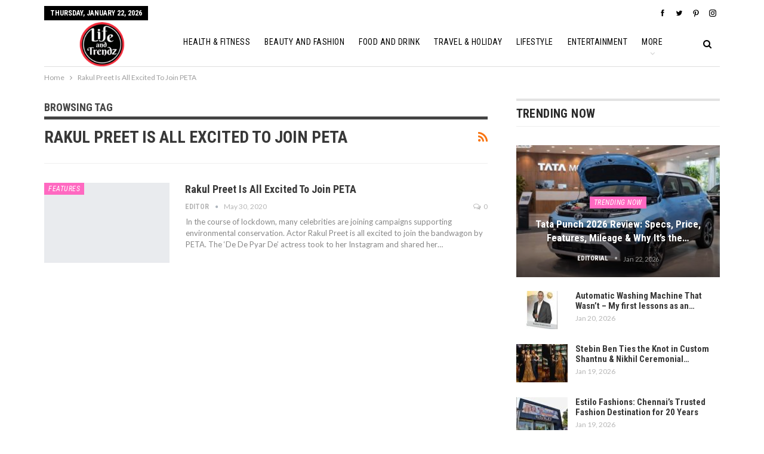

--- FILE ---
content_type: text/html; charset=UTF-8
request_url: https://lifeandtrendz.com/tag/rakul-preet-is-all-excited-to-join-peta/
body_size: 13005
content:
	<!DOCTYPE html>
		<!--[if IE 8]>
	<html class="ie ie8" lang="en-US"> <![endif]-->
	<!--[if IE 9]>
	<html class="ie ie9" lang="en-US"> <![endif]-->
	<!--[if gt IE 9]><!-->
<html lang="en-US"> <!--<![endif]-->
	<head>
		     
     <!-- Google tag (gtag.js) -->
<script async src="https://www.googletagmanager.com/gtag/js?id=G-W2QL49QTNX" type="6672a0b34bc37e84e2c195e7-text/javascript"></script>
<script type="6672a0b34bc37e84e2c195e7-text/javascript">
  window.dataLayer = window.dataLayer || [];
  function gtag(){dataLayer.push(arguments);}
  gtag('js', new Date());
  gtag('config', 'G-W2QL49QTNX');
</script>

<script async src="https://www.googletagmanager.com/gtag/js?id=G-R1EF60T9VV" type="6672a0b34bc37e84e2c195e7-text/javascript"></script>
<script type="6672a0b34bc37e84e2c195e7-text/javascript">
  window.dataLayer = window.dataLayer || [];
  function gtag(){dataLayer.push(arguments);}
  gtag('js', new Date());
  gtag('config', 'G-R1EF60T9VV');
</script>		<meta charset="UTF-8">
		<meta http-equiv="X-UA-Compatible" content="IE=edge">
		<meta name="viewport" content="width=device-width, initial-scale=1.0">
		<link rel="pingback" href="https://lifeandtrendz.com/xmlrpc.php"/>

		<meta name='robots' content='index, follow, max-image-preview:large, max-snippet:-1, max-video-preview:-1' />

	<!-- This site is optimized with the Yoast SEO plugin v22.6 - https://yoast.com/wordpress/plugins/seo/ -->
	<title>Rakul Preet Is All Excited To Join PETA Archives - Lifeandtrendz</title>
	<link rel="canonical" href="https://lifeandtrendz.com/tag/rakul-preet-is-all-excited-to-join-peta/" />
	<meta property="og:locale" content="en_US" />
	<meta property="og:type" content="article" />
	<meta property="og:title" content="Rakul Preet Is All Excited To Join PETA Archives - Lifeandtrendz" />
	<meta property="og:url" content="https://lifeandtrendz.com/tag/rakul-preet-is-all-excited-to-join-peta/" />
	<meta property="og:site_name" content="Lifeandtrendz" />
	<meta property="og:image" content="https://lifeandtrendz.com/wp-content/uploads/2025/02/logo-lifetrndz.jpg" />
	<meta property="og:image:width" content="240" />
	<meta property="og:image:height" content="240" />
	<meta property="og:image:type" content="image/jpeg" />
	<meta name="twitter:card" content="summary_large_image" />
	<meta name="twitter:site" content="@lifeandtrendz" />
	<script type="application/ld+json" class="yoast-schema-graph">{"@context":"https://schema.org","@graph":[{"@type":"CollectionPage","@id":"https://lifeandtrendz.com/tag/rakul-preet-is-all-excited-to-join-peta/","url":"https://lifeandtrendz.com/tag/rakul-preet-is-all-excited-to-join-peta/","name":"Rakul Preet Is All Excited To Join PETA Archives - Lifeandtrendz","isPartOf":{"@id":"https://lifeandtrendz.com/#website"},"primaryImageOfPage":{"@id":"https://lifeandtrendz.com/tag/rakul-preet-is-all-excited-to-join-peta/#primaryimage"},"image":{"@id":"https://lifeandtrendz.com/tag/rakul-preet-is-all-excited-to-join-peta/#primaryimage"},"thumbnailUrl":"https://lifeandtrendz.com/wp-content/uploads/2020/05/rakul.jpg","breadcrumb":{"@id":"https://lifeandtrendz.com/tag/rakul-preet-is-all-excited-to-join-peta/#breadcrumb"},"inLanguage":"en-US"},{"@type":"ImageObject","inLanguage":"en-US","@id":"https://lifeandtrendz.com/tag/rakul-preet-is-all-excited-to-join-peta/#primaryimage","url":"https://lifeandtrendz.com/wp-content/uploads/2020/05/rakul.jpg","contentUrl":"https://lifeandtrendz.com/wp-content/uploads/2020/05/rakul.jpg","width":1150,"height":700},{"@type":"BreadcrumbList","@id":"https://lifeandtrendz.com/tag/rakul-preet-is-all-excited-to-join-peta/#breadcrumb","itemListElement":[{"@type":"ListItem","position":1,"name":"Home","item":"https://lifeandtrendz.com/"},{"@type":"ListItem","position":2,"name":"Rakul Preet Is All Excited To Join PETA"}]},{"@type":"WebSite","@id":"https://lifeandtrendz.com/#website","url":"https://lifeandtrendz.com/","name":"Lifeandtrendz","description":"Lifestyle | Fashion | Health| Fitness | Travel | Holiday| Entertainment","publisher":{"@id":"https://lifeandtrendz.com/#organization"},"potentialAction":[{"@type":"SearchAction","target":{"@type":"EntryPoint","urlTemplate":"https://lifeandtrendz.com/?s={search_term_string}"},"query-input":"required name=search_term_string"}],"inLanguage":"en-US"},{"@type":"Organization","@id":"https://lifeandtrendz.com/#organization","name":"Life and Trendz","url":"https://lifeandtrendz.com/","logo":{"@type":"ImageObject","inLanguage":"en-US","@id":"https://lifeandtrendz.com/#/schema/logo/image/","url":"https://lifeandtrendz.com/wp-content/uploads/2021/04/cropped-issue8_logo-2-copy.png","contentUrl":"https://lifeandtrendz.com/wp-content/uploads/2021/04/cropped-issue8_logo-2-copy.png","width":200,"height":200,"caption":"Life and Trendz"},"image":{"@id":"https://lifeandtrendz.com/#/schema/logo/image/"},"sameAs":["https://www.facebook.com/lifeandtrendz","https://x.com/lifeandtrendz","https://instagram.com/lifeandtrendz"]}]}</script>
	<!-- / Yoast SEO plugin. -->


<link rel='dns-prefetch' href='//fonts.googleapis.com' />
<link rel="alternate" type="application/rss+xml" title="Lifeandtrendz &raquo; Feed" href="https://lifeandtrendz.com/feed/" />
<link rel="alternate" type="application/rss+xml" title="Lifeandtrendz &raquo; Comments Feed" href="https://lifeandtrendz.com/comments/feed/" />
<link rel="alternate" type="application/rss+xml" title="Lifeandtrendz &raquo; Rakul Preet Is All Excited To Join PETA Tag Feed" href="https://lifeandtrendz.com/tag/rakul-preet-is-all-excited-to-join-peta/feed/" />
<script type="6672a0b34bc37e84e2c195e7-text/javascript">
/* <![CDATA[ */
window._wpemojiSettings = {"baseUrl":"https:\/\/s.w.org\/images\/core\/emoji\/14.0.0\/72x72\/","ext":".png","svgUrl":"https:\/\/s.w.org\/images\/core\/emoji\/14.0.0\/svg\/","svgExt":".svg","source":{"concatemoji":"https:\/\/lifeandtrendz.com\/wp-includes\/js\/wp-emoji-release.min.js?ver=6.4.7"}};
/*! This file is auto-generated */
!function(i,n){var o,s,e;function c(e){try{var t={supportTests:e,timestamp:(new Date).valueOf()};sessionStorage.setItem(o,JSON.stringify(t))}catch(e){}}function p(e,t,n){e.clearRect(0,0,e.canvas.width,e.canvas.height),e.fillText(t,0,0);var t=new Uint32Array(e.getImageData(0,0,e.canvas.width,e.canvas.height).data),r=(e.clearRect(0,0,e.canvas.width,e.canvas.height),e.fillText(n,0,0),new Uint32Array(e.getImageData(0,0,e.canvas.width,e.canvas.height).data));return t.every(function(e,t){return e===r[t]})}function u(e,t,n){switch(t){case"flag":return n(e,"\ud83c\udff3\ufe0f\u200d\u26a7\ufe0f","\ud83c\udff3\ufe0f\u200b\u26a7\ufe0f")?!1:!n(e,"\ud83c\uddfa\ud83c\uddf3","\ud83c\uddfa\u200b\ud83c\uddf3")&&!n(e,"\ud83c\udff4\udb40\udc67\udb40\udc62\udb40\udc65\udb40\udc6e\udb40\udc67\udb40\udc7f","\ud83c\udff4\u200b\udb40\udc67\u200b\udb40\udc62\u200b\udb40\udc65\u200b\udb40\udc6e\u200b\udb40\udc67\u200b\udb40\udc7f");case"emoji":return!n(e,"\ud83e\udef1\ud83c\udffb\u200d\ud83e\udef2\ud83c\udfff","\ud83e\udef1\ud83c\udffb\u200b\ud83e\udef2\ud83c\udfff")}return!1}function f(e,t,n){var r="undefined"!=typeof WorkerGlobalScope&&self instanceof WorkerGlobalScope?new OffscreenCanvas(300,150):i.createElement("canvas"),a=r.getContext("2d",{willReadFrequently:!0}),o=(a.textBaseline="top",a.font="600 32px Arial",{});return e.forEach(function(e){o[e]=t(a,e,n)}),o}function t(e){var t=i.createElement("script");t.src=e,t.defer=!0,i.head.appendChild(t)}"undefined"!=typeof Promise&&(o="wpEmojiSettingsSupports",s=["flag","emoji"],n.supports={everything:!0,everythingExceptFlag:!0},e=new Promise(function(e){i.addEventListener("DOMContentLoaded",e,{once:!0})}),new Promise(function(t){var n=function(){try{var e=JSON.parse(sessionStorage.getItem(o));if("object"==typeof e&&"number"==typeof e.timestamp&&(new Date).valueOf()<e.timestamp+604800&&"object"==typeof e.supportTests)return e.supportTests}catch(e){}return null}();if(!n){if("undefined"!=typeof Worker&&"undefined"!=typeof OffscreenCanvas&&"undefined"!=typeof URL&&URL.createObjectURL&&"undefined"!=typeof Blob)try{var e="postMessage("+f.toString()+"("+[JSON.stringify(s),u.toString(),p.toString()].join(",")+"));",r=new Blob([e],{type:"text/javascript"}),a=new Worker(URL.createObjectURL(r),{name:"wpTestEmojiSupports"});return void(a.onmessage=function(e){c(n=e.data),a.terminate(),t(n)})}catch(e){}c(n=f(s,u,p))}t(n)}).then(function(e){for(var t in e)n.supports[t]=e[t],n.supports.everything=n.supports.everything&&n.supports[t],"flag"!==t&&(n.supports.everythingExceptFlag=n.supports.everythingExceptFlag&&n.supports[t]);n.supports.everythingExceptFlag=n.supports.everythingExceptFlag&&!n.supports.flag,n.DOMReady=!1,n.readyCallback=function(){n.DOMReady=!0}}).then(function(){return e}).then(function(){var e;n.supports.everything||(n.readyCallback(),(e=n.source||{}).concatemoji?t(e.concatemoji):e.wpemoji&&e.twemoji&&(t(e.twemoji),t(e.wpemoji)))}))}((window,document),window._wpemojiSettings);
/* ]]> */
</script>
<style id='wp-emoji-styles-inline-css' type='text/css'>

	img.wp-smiley, img.emoji {
		display: inline !important;
		border: none !important;
		box-shadow: none !important;
		height: 1em !important;
		width: 1em !important;
		margin: 0 0.07em !important;
		vertical-align: -0.1em !important;
		background: none !important;
		padding: 0 !important;
	}
</style>
<link rel='stylesheet' id='wp-block-library-css' href='https://lifeandtrendz.com/wp-includes/css/dist/block-library/style.min.css?ver=6.4.7' type='text/css' media='all' />
<style id='classic-theme-styles-inline-css' type='text/css'>
/*! This file is auto-generated */
.wp-block-button__link{color:#fff;background-color:#32373c;border-radius:9999px;box-shadow:none;text-decoration:none;padding:calc(.667em + 2px) calc(1.333em + 2px);font-size:1.125em}.wp-block-file__button{background:#32373c;color:#fff;text-decoration:none}
</style>
<style id='global-styles-inline-css' type='text/css'>
body{--wp--preset--color--black: #000000;--wp--preset--color--cyan-bluish-gray: #abb8c3;--wp--preset--color--white: #ffffff;--wp--preset--color--pale-pink: #f78da7;--wp--preset--color--vivid-red: #cf2e2e;--wp--preset--color--luminous-vivid-orange: #ff6900;--wp--preset--color--luminous-vivid-amber: #fcb900;--wp--preset--color--light-green-cyan: #7bdcb5;--wp--preset--color--vivid-green-cyan: #00d084;--wp--preset--color--pale-cyan-blue: #8ed1fc;--wp--preset--color--vivid-cyan-blue: #0693e3;--wp--preset--color--vivid-purple: #9b51e0;--wp--preset--gradient--vivid-cyan-blue-to-vivid-purple: linear-gradient(135deg,rgba(6,147,227,1) 0%,rgb(155,81,224) 100%);--wp--preset--gradient--light-green-cyan-to-vivid-green-cyan: linear-gradient(135deg,rgb(122,220,180) 0%,rgb(0,208,130) 100%);--wp--preset--gradient--luminous-vivid-amber-to-luminous-vivid-orange: linear-gradient(135deg,rgba(252,185,0,1) 0%,rgba(255,105,0,1) 100%);--wp--preset--gradient--luminous-vivid-orange-to-vivid-red: linear-gradient(135deg,rgba(255,105,0,1) 0%,rgb(207,46,46) 100%);--wp--preset--gradient--very-light-gray-to-cyan-bluish-gray: linear-gradient(135deg,rgb(238,238,238) 0%,rgb(169,184,195) 100%);--wp--preset--gradient--cool-to-warm-spectrum: linear-gradient(135deg,rgb(74,234,220) 0%,rgb(151,120,209) 20%,rgb(207,42,186) 40%,rgb(238,44,130) 60%,rgb(251,105,98) 80%,rgb(254,248,76) 100%);--wp--preset--gradient--blush-light-purple: linear-gradient(135deg,rgb(255,206,236) 0%,rgb(152,150,240) 100%);--wp--preset--gradient--blush-bordeaux: linear-gradient(135deg,rgb(254,205,165) 0%,rgb(254,45,45) 50%,rgb(107,0,62) 100%);--wp--preset--gradient--luminous-dusk: linear-gradient(135deg,rgb(255,203,112) 0%,rgb(199,81,192) 50%,rgb(65,88,208) 100%);--wp--preset--gradient--pale-ocean: linear-gradient(135deg,rgb(255,245,203) 0%,rgb(182,227,212) 50%,rgb(51,167,181) 100%);--wp--preset--gradient--electric-grass: linear-gradient(135deg,rgb(202,248,128) 0%,rgb(113,206,126) 100%);--wp--preset--gradient--midnight: linear-gradient(135deg,rgb(2,3,129) 0%,rgb(40,116,252) 100%);--wp--preset--font-size--small: 13px;--wp--preset--font-size--medium: 20px;--wp--preset--font-size--large: 36px;--wp--preset--font-size--x-large: 42px;--wp--preset--spacing--20: 0.44rem;--wp--preset--spacing--30: 0.67rem;--wp--preset--spacing--40: 1rem;--wp--preset--spacing--50: 1.5rem;--wp--preset--spacing--60: 2.25rem;--wp--preset--spacing--70: 3.38rem;--wp--preset--spacing--80: 5.06rem;--wp--preset--shadow--natural: 6px 6px 9px rgba(0, 0, 0, 0.2);--wp--preset--shadow--deep: 12px 12px 50px rgba(0, 0, 0, 0.4);--wp--preset--shadow--sharp: 6px 6px 0px rgba(0, 0, 0, 0.2);--wp--preset--shadow--outlined: 6px 6px 0px -3px rgba(255, 255, 255, 1), 6px 6px rgba(0, 0, 0, 1);--wp--preset--shadow--crisp: 6px 6px 0px rgba(0, 0, 0, 1);}:where(.is-layout-flex){gap: 0.5em;}:where(.is-layout-grid){gap: 0.5em;}body .is-layout-flow > .alignleft{float: left;margin-inline-start: 0;margin-inline-end: 2em;}body .is-layout-flow > .alignright{float: right;margin-inline-start: 2em;margin-inline-end: 0;}body .is-layout-flow > .aligncenter{margin-left: auto !important;margin-right: auto !important;}body .is-layout-constrained > .alignleft{float: left;margin-inline-start: 0;margin-inline-end: 2em;}body .is-layout-constrained > .alignright{float: right;margin-inline-start: 2em;margin-inline-end: 0;}body .is-layout-constrained > .aligncenter{margin-left: auto !important;margin-right: auto !important;}body .is-layout-constrained > :where(:not(.alignleft):not(.alignright):not(.alignfull)){max-width: var(--wp--style--global--content-size);margin-left: auto !important;margin-right: auto !important;}body .is-layout-constrained > .alignwide{max-width: var(--wp--style--global--wide-size);}body .is-layout-flex{display: flex;}body .is-layout-flex{flex-wrap: wrap;align-items: center;}body .is-layout-flex > *{margin: 0;}body .is-layout-grid{display: grid;}body .is-layout-grid > *{margin: 0;}:where(.wp-block-columns.is-layout-flex){gap: 2em;}:where(.wp-block-columns.is-layout-grid){gap: 2em;}:where(.wp-block-post-template.is-layout-flex){gap: 1.25em;}:where(.wp-block-post-template.is-layout-grid){gap: 1.25em;}.has-black-color{color: var(--wp--preset--color--black) !important;}.has-cyan-bluish-gray-color{color: var(--wp--preset--color--cyan-bluish-gray) !important;}.has-white-color{color: var(--wp--preset--color--white) !important;}.has-pale-pink-color{color: var(--wp--preset--color--pale-pink) !important;}.has-vivid-red-color{color: var(--wp--preset--color--vivid-red) !important;}.has-luminous-vivid-orange-color{color: var(--wp--preset--color--luminous-vivid-orange) !important;}.has-luminous-vivid-amber-color{color: var(--wp--preset--color--luminous-vivid-amber) !important;}.has-light-green-cyan-color{color: var(--wp--preset--color--light-green-cyan) !important;}.has-vivid-green-cyan-color{color: var(--wp--preset--color--vivid-green-cyan) !important;}.has-pale-cyan-blue-color{color: var(--wp--preset--color--pale-cyan-blue) !important;}.has-vivid-cyan-blue-color{color: var(--wp--preset--color--vivid-cyan-blue) !important;}.has-vivid-purple-color{color: var(--wp--preset--color--vivid-purple) !important;}.has-black-background-color{background-color: var(--wp--preset--color--black) !important;}.has-cyan-bluish-gray-background-color{background-color: var(--wp--preset--color--cyan-bluish-gray) !important;}.has-white-background-color{background-color: var(--wp--preset--color--white) !important;}.has-pale-pink-background-color{background-color: var(--wp--preset--color--pale-pink) !important;}.has-vivid-red-background-color{background-color: var(--wp--preset--color--vivid-red) !important;}.has-luminous-vivid-orange-background-color{background-color: var(--wp--preset--color--luminous-vivid-orange) !important;}.has-luminous-vivid-amber-background-color{background-color: var(--wp--preset--color--luminous-vivid-amber) !important;}.has-light-green-cyan-background-color{background-color: var(--wp--preset--color--light-green-cyan) !important;}.has-vivid-green-cyan-background-color{background-color: var(--wp--preset--color--vivid-green-cyan) !important;}.has-pale-cyan-blue-background-color{background-color: var(--wp--preset--color--pale-cyan-blue) !important;}.has-vivid-cyan-blue-background-color{background-color: var(--wp--preset--color--vivid-cyan-blue) !important;}.has-vivid-purple-background-color{background-color: var(--wp--preset--color--vivid-purple) !important;}.has-black-border-color{border-color: var(--wp--preset--color--black) !important;}.has-cyan-bluish-gray-border-color{border-color: var(--wp--preset--color--cyan-bluish-gray) !important;}.has-white-border-color{border-color: var(--wp--preset--color--white) !important;}.has-pale-pink-border-color{border-color: var(--wp--preset--color--pale-pink) !important;}.has-vivid-red-border-color{border-color: var(--wp--preset--color--vivid-red) !important;}.has-luminous-vivid-orange-border-color{border-color: var(--wp--preset--color--luminous-vivid-orange) !important;}.has-luminous-vivid-amber-border-color{border-color: var(--wp--preset--color--luminous-vivid-amber) !important;}.has-light-green-cyan-border-color{border-color: var(--wp--preset--color--light-green-cyan) !important;}.has-vivid-green-cyan-border-color{border-color: var(--wp--preset--color--vivid-green-cyan) !important;}.has-pale-cyan-blue-border-color{border-color: var(--wp--preset--color--pale-cyan-blue) !important;}.has-vivid-cyan-blue-border-color{border-color: var(--wp--preset--color--vivid-cyan-blue) !important;}.has-vivid-purple-border-color{border-color: var(--wp--preset--color--vivid-purple) !important;}.has-vivid-cyan-blue-to-vivid-purple-gradient-background{background: var(--wp--preset--gradient--vivid-cyan-blue-to-vivid-purple) !important;}.has-light-green-cyan-to-vivid-green-cyan-gradient-background{background: var(--wp--preset--gradient--light-green-cyan-to-vivid-green-cyan) !important;}.has-luminous-vivid-amber-to-luminous-vivid-orange-gradient-background{background: var(--wp--preset--gradient--luminous-vivid-amber-to-luminous-vivid-orange) !important;}.has-luminous-vivid-orange-to-vivid-red-gradient-background{background: var(--wp--preset--gradient--luminous-vivid-orange-to-vivid-red) !important;}.has-very-light-gray-to-cyan-bluish-gray-gradient-background{background: var(--wp--preset--gradient--very-light-gray-to-cyan-bluish-gray) !important;}.has-cool-to-warm-spectrum-gradient-background{background: var(--wp--preset--gradient--cool-to-warm-spectrum) !important;}.has-blush-light-purple-gradient-background{background: var(--wp--preset--gradient--blush-light-purple) !important;}.has-blush-bordeaux-gradient-background{background: var(--wp--preset--gradient--blush-bordeaux) !important;}.has-luminous-dusk-gradient-background{background: var(--wp--preset--gradient--luminous-dusk) !important;}.has-pale-ocean-gradient-background{background: var(--wp--preset--gradient--pale-ocean) !important;}.has-electric-grass-gradient-background{background: var(--wp--preset--gradient--electric-grass) !important;}.has-midnight-gradient-background{background: var(--wp--preset--gradient--midnight) !important;}.has-small-font-size{font-size: var(--wp--preset--font-size--small) !important;}.has-medium-font-size{font-size: var(--wp--preset--font-size--medium) !important;}.has-large-font-size{font-size: var(--wp--preset--font-size--large) !important;}.has-x-large-font-size{font-size: var(--wp--preset--font-size--x-large) !important;}
.wp-block-navigation a:where(:not(.wp-element-button)){color: inherit;}
:where(.wp-block-post-template.is-layout-flex){gap: 1.25em;}:where(.wp-block-post-template.is-layout-grid){gap: 1.25em;}
:where(.wp-block-columns.is-layout-flex){gap: 2em;}:where(.wp-block-columns.is-layout-grid){gap: 2em;}
.wp-block-pullquote{font-size: 1.5em;line-height: 1.6;}
</style>
<link rel='stylesheet' id='publisher-child-css' href='https://lifeandtrendz.com/wp-content/themes/publisher-child/style.css?ver=1.0.0' type='text/css' media='all' />
<link rel='stylesheet' id='better-framework-main-fonts-css' href='https://fonts.googleapis.com/css?family=Lato:400,400italic%7CRoboto+Condensed:700,400italic,400%7CNoto+Sans:400&#038;display=swap' type='text/css' media='all' />
<script type="6672a0b34bc37e84e2c195e7-text/javascript" src="https://lifeandtrendz.com/wp-includes/js/jquery/jquery.min.js?ver=3.7.1" id="jquery-core-js"></script>
<script type="6672a0b34bc37e84e2c195e7-text/javascript" src="https://lifeandtrendz.com/wp-includes/js/jquery/jquery-migrate.min.js?ver=3.4.1" id="jquery-migrate-js"></script>
<!--[if lt IE 9]>
<script type="text/javascript" src="https://lifeandtrendz.com/wp-content/plugins/better-adsmanager/includes/libs/better-framework/assets/js/html5shiv.min.js?ver=3.15.0" id="bf-html5shiv-js"></script>
<![endif]-->
<!--[if lt IE 9]>
<script type="text/javascript" src="https://lifeandtrendz.com/wp-content/plugins/better-adsmanager/includes/libs/better-framework/assets/js/respond.min.js?ver=3.15.0" id="bf-respond-js"></script>
<![endif]-->
<link rel="https://api.w.org/" href="https://lifeandtrendz.com/wp-json/" /><link rel="alternate" type="application/json" href="https://lifeandtrendz.com/wp-json/wp/v2/tags/16532" /><link rel="EditURI" type="application/rsd+xml" title="RSD" href="https://lifeandtrendz.com/xmlrpc.php?rsd" />
<meta name="generator" content="WordPress 6.4.7" />
			<link rel="shortcut icon" href="https://lifeandtrendz.com/wp-content/uploads/2021/04/cropped-issue8_logo-2-copy-1.png">			<link rel="apple-touch-icon" href="https://lifeandtrendz.com/wp-content/uploads/2021/04/cropped-issue8_logo-2-copy-1.png">			<link rel="apple-touch-icon" sizes="114x114" href="https://lifeandtrendz.com/wp-content/uploads/2021/04/cropped-issue8_logo-2-copy-1.png">			<link rel="apple-touch-icon" sizes="72x72" href="https://lifeandtrendz.com/wp-content/uploads/2021/04/cropped-issue8_logo-2-copy-1.png">			<link rel="apple-touch-icon" sizes="144x144" href="https://lifeandtrendz.com/wp-content/uploads/2021/04/cropped-issue8_logo-2-copy.png"><meta name="generator" content="Powered by WPBakery Page Builder - drag and drop page builder for WordPress."/>
<script type="application/ld+json">{
    "@context": "http://schema.org/",
    "@type": "Organization",
    "@id": "#organization",
    "logo": {
        "@type": "ImageObject",
        "url": "https://lifeandtrendz.com/wp-content/uploads/2021/04/issue8_logo-2-copy.png"
    },
    "url": "https://lifeandtrendz.com/",
    "name": "Lifeandtrendz",
    "description": "Lifestyle | Fashion | Health| Fitness | Travel | Holiday| Entertainment"
}</script>
<script type="application/ld+json">{
    "@context": "http://schema.org/",
    "@type": "WebSite",
    "name": "Lifeandtrendz",
    "alternateName": "Lifestyle | Fashion | Health| Fitness | Travel | Holiday| Entertainment",
    "url": "https://lifeandtrendz.com/"
}</script>
<link rel='stylesheet' id='bf-minifed-css-1' href='https://lifeandtrendz.com/wp-content/bs-booster-cache/41e84a40d81ad0571e6266aca39b1571.css' type='text/css' media='all' />
<link rel='stylesheet' id='7.10.0-1769085281' href='https://lifeandtrendz.com/wp-content/bs-booster-cache/a87eb49b39446f644fc4501f1603e4a0.css' type='text/css' media='all' />
<link rel="icon" href="https://lifeandtrendz.com/wp-content/uploads/2021/04/cropped-cropped-issue8_logo-2-copy-1-32x32.png" sizes="32x32" />
<link rel="icon" href="https://lifeandtrendz.com/wp-content/uploads/2021/04/cropped-cropped-issue8_logo-2-copy-1-192x192.png" sizes="192x192" />
<link rel="apple-touch-icon" href="https://lifeandtrendz.com/wp-content/uploads/2021/04/cropped-cropped-issue8_logo-2-copy-1-180x180.png" />
<meta name="msapplication-TileImage" content="https://lifeandtrendz.com/wp-content/uploads/2021/04/cropped-cropped-issue8_logo-2-copy-1-270x270.png" />

<!-- BetterFramework Head Inline CSS -->
<style>
.archive-title .term-badges {
    display: none;
}
.site-header.header-style-8 .site-branding .logo img {
    max-height: 100px;
}
.rh-header .logo-container img {
    max-height: 95%;
    max-width: 95%;
}
#menu-item-105596 {
  display: none;
}

</style>
<!-- /BetterFramework Head Inline CSS-->
<noscript><style> .wpb_animate_when_almost_visible { opacity: 1; }</style></noscript>	</head>

<body class="archive tag tag-rakul-preet-is-all-excited-to-join-peta tag-16532 bs-theme bs-publisher bs-publisher-classic-magazine active-light-box ltr close-rh page-layout-2-col page-layout-2-col-right full-width active-sticky-sidebar main-menu-sticky main-menu-boxed active-ajax-search  wpb-js-composer js-comp-ver-6.7.0 vc_responsive bs-ll-a" dir="ltr">
		<div class="main-wrap content-main-wrap">
			<header id="header" class="site-header header-style-8 boxed" itemscope="itemscope" itemtype="https://schema.org/WPHeader">
		<section class="topbar topbar-style-1 hidden-xs hidden-xs">
	<div class="content-wrap">
		<div class="container">
			<div class="topbar-inner clearfix">

									<div class="section-links">
								<div  class="  better-studio-shortcode bsc-clearfix better-social-counter style-button not-colored in-4-col">
						<ul class="social-list bsc-clearfix"><li class="social-item facebook"><a href = "https://www.facebook.com/lifeandtrendz" target = "_blank" > <i class="item-icon bsfi-facebook" ></i><span class="item-title" > Likes </span> </a> </li> <li class="social-item twitter"><a href = "https://twitter.com/lifeandtrendz" target = "_blank" > <i class="item-icon bsfi-twitter" ></i><span class="item-title" > Followers </span> </a> </li> <li class="social-item pinterest"><a href="https://www.pinterest.com/lifeandtrendz" target = "_blank"> <i class="item-icon bsfi-pinterest" ></i><span class="item-title" > Followers </span> </a> </li> <li class="social-item instagram"><a href = "https://instagram.com/lifeandtrendz" target = "_blank" > <i class="item-icon bsfi-instagram" ></i><span class="item-title" > Followers </span> </a> </li> 			</ul>
		</div>
							</div>
				
				<div class="section-menu">
						<div id="menu-top" class="menu top-menu-wrapper" role="navigation" itemscope="itemscope" itemtype="https://schema.org/SiteNavigationElement">
		<nav class="top-menu-container">

			<ul id="top-navigation" class="top-menu menu clearfix bsm-pure">
									<li id="topbar-date" class="menu-item menu-item-date">
					<span
						class="topbar-date">Thursday, January 22, 2026</span>
					</li>
					<li id="menu-item-105596" class="menu-item menu-item-type-custom menu-item-object-custom better-anim-fade menu-item-105596"><a target="_blank" rel="noopener" href="http://themeforest.net/item/x/15801051?ref=Better-Studio">Purchase Theme</a></li>
			</ul>

		</nav>
	</div>
				</div>
			</div>
		</div>
	</div>
</section>
		<div class="content-wrap">
			<div class="container">
				<div class="header-inner clearfix">
					<div id="site-branding" class="site-branding">
	<p  id="site-title" class="logo h1 img-logo">
	<a href="https://lifeandtrendz.com/" itemprop="url" rel="home">
					<img id="site-logo" src="https://lifeandtrendz.com/wp-content/uploads/2021/04/issue8_logo-2-copy.png"
			     alt="Life and Trendz"  data-bsrjs="https://lifeandtrendz.com/wp-content/uploads/2021/04/issue8_logo-2-copy.png"  />

			<span class="site-title">Life and Trendz - Lifestyle | Fashion | Health| Fitness | Travel | Holiday| Entertainment</span>
				</a>
</p>
</div><!-- .site-branding -->
<nav id="menu-main" class="menu main-menu-container  show-search-item menu-actions-btn-width-1" role="navigation" itemscope="itemscope" itemtype="https://schema.org/SiteNavigationElement">
			<div class="menu-action-buttons width-1">
							<div class="search-container close">
					<span class="search-handler"><i class="fa fa-search"></i></span>

					<div class="search-box clearfix">
						<form role="search" method="get" class="search-form clearfix" action="https://lifeandtrendz.com">
	<input type="search" class="search-field"
	       placeholder="Search..."
	       value="" name="s"
	       title="Search for:"
	       autocomplete="off">
	<input type="submit" class="search-submit" value="Search">
</form><!-- .search-form -->
					</div>
				</div>
						</div>
			<ul id="main-navigation" class="main-menu menu bsm-pure clearfix">
		<li id="menu-item-46355" class="menu-item menu-item-type-taxonomy menu-item-object-category menu-term-14 better-anim-fade menu-item-46355"><a target="_blank" rel="noopener" href="https://lifeandtrendz.com/category/health-fitness/">Health &#038; Fitness</a></li>
<li id="menu-item-40522" class="menu-item menu-item-type-taxonomy menu-item-object-category menu-term-6 better-anim-fade menu-item-40522"><a target="_blank" rel="noopener" href="https://lifeandtrendz.com/category/beauty-and-fashion/">Beauty And Fashion</a></li>
<li id="menu-item-108034" class="menu-item menu-item-type-taxonomy menu-item-object-category menu-term-3043 better-anim-fade menu-item-108034"><a target="_blank" rel="noopener" href="https://lifeandtrendz.com/category/food-and-drink/">Food And Drink</a></li>
<li id="menu-item-40525" class="menu-item menu-item-type-taxonomy menu-item-object-category menu-term-18 better-anim-fade menu-item-40525"><a href="https://lifeandtrendz.com/category/travel-holiday/">Travel &#038; Holiday</a></li>
<li id="menu-item-108027" class="menu-item menu-item-type-taxonomy menu-item-object-category menu-term-3054 better-anim-fade menu-item-108027"><a target="_blank" rel="noopener" href="https://lifeandtrendz.com/category/lifestyle/">Lifestyle</a></li>
<li id="menu-item-108035" class="menu-item menu-item-type-taxonomy menu-item-object-category menu-term-6316 better-anim-fade menu-item-108035"><a target="_blank" rel="noopener" href="https://lifeandtrendz.com/category/entertainment/">Entertainment</a></li>
<li id="menu-item-108036" class="menu-item menu-item-type-taxonomy menu-item-object-category menu-term-9826 better-anim-fade menu-item-108036"><a target="_blank" rel="noopener" href="https://lifeandtrendz.com/category/trending-now/">Trending Now</a></li>
	</ul><!-- #main-navigation -->
</nav><!-- .main-menu-container -->
				</div>
			</div>
		</div>
	</header><!-- .header -->
	<div class="rh-header clearfix light deferred-block-exclude">
		<div class="rh-container clearfix">

			<div class="menu-container close">
				<span class="menu-handler"><span class="lines"></span></span>
			</div><!-- .menu-container -->

			<div class="logo-container rh-img-logo">
				<a href="https://lifeandtrendz.com/" itemprop="url" rel="home">
											<img src="https://lifeandtrendz.com/wp-content/uploads/2021/04/issue8_logo-2-copy.png"
						     alt="Lifeandtrendz"  data-bsrjs="https://lifeandtrendz.com/wp-content/uploads/2021/04/issue8_logo-2-copy.png"  />				</a>
			</div><!-- .logo-container -->
		</div><!-- .rh-container -->
	</div><!-- .rh-header -->
<nav role="navigation" aria-label="Breadcrumbs" class="bf-breadcrumb clearfix bc-top-style"><div class="content-wrap"><div class="container bf-breadcrumb-container"><ul class="bf-breadcrumb-items" itemscope itemtype="http://schema.org/BreadcrumbList"><meta name="numberOfItems" content="2" /><meta name="itemListOrder" content="Ascending" /><li itemprop="itemListElement" itemscope itemtype="http://schema.org/ListItem" class="bf-breadcrumb-item bf-breadcrumb-begin"><a itemprop="item" href="https://lifeandtrendz.com" rel="home"><span itemprop="name">Home</span></a><meta itemprop="position" content="1" /></li><li itemprop="itemListElement" itemscope itemtype="http://schema.org/ListItem" class="bf-breadcrumb-item bf-breadcrumb-end"><span itemprop="name">Rakul Preet Is All Excited To Join PETA</span><meta itemprop="item" content="https://lifeandtrendz.com/tag/rakul-preet-is-all-excited-to-join-peta/"/><meta itemprop="position" content="2" /></li></ul></div></div></nav><div class="content-wrap">
		<main id="content" class="content-container">

		<div class="container layout-2-col layout-2-col-1 layout-right-sidebar layout-bc-before">
			<div class="row main-section">
										<div class="col-sm-8 content-column">
							<section class="archive-title tag-title with-action">
	<div class="pre-title"><span>Browsing Tag</span></div>

	<div class="actions-container">
		<a class="rss-link" href="https://lifeandtrendz.com/tag/rakul-preet-is-all-excited-to-join-peta/feed/"><i class="fa fa-rss"></i></a>
	</div>

	<h1 class="page-heading"><span class="h-title">Rakul Preet Is All Excited To Join PETA</span></h1>

	</section>
	<div class="listing listing-blog listing-blog-1 clearfix  columns-1">
		<article class="post-83977 type-post format-standard has-post-thumbnail   listing-item listing-item-blog  listing-item-blog-1 main-term-1708 bsw-7 ">
		<div class="item-inner clearfix">
							<div class="featured clearfix">
					<div class="term-badges floated"><span class="term-badge term-1708"><a href="https://lifeandtrendz.com/category/features/">Features</a></span></div>					<a  title="Rakul Preet Is All Excited To Join PETA" data-src="https://lifeandtrendz.com/wp-content/uploads/2020/05/rakul.jpg" data-bs-srcset="{&quot;baseurl&quot;:&quot;https:\/\/lifeandtrendz.com\/wp-content\/uploads\/2020\/05\/&quot;,&quot;sizes&quot;:{&quot;1150&quot;:&quot;rakul.jpg&quot;}}"							class="img-holder" href="https://lifeandtrendz.com/features/rakul-preet-is-all-excited-to-join-peta/"></a>
									</div>
			<h2 class="title">			<a href="https://lifeandtrendz.com/features/rakul-preet-is-all-excited-to-join-peta/" class="post-url post-title">
				Rakul Preet Is All Excited To Join PETA			</a>
			</h2>		<div class="post-meta">

							<a href="https://lifeandtrendz.com/author/vvmedianews4u-com/"
				   title="Browse Author Articles"
				   class="post-author-a">
					<i class="post-author author">
						Editor					</i>
				</a>
							<span class="time"><time class="post-published updated"
				                         datetime="2020-05-30T13:38:21+05:30">May 30, 2020</time></span>
				<a href="https://lifeandtrendz.com/features/rakul-preet-is-all-excited-to-join-peta/#respond" title="Leave a comment on: &ldquo;Rakul Preet Is All Excited To Join PETA&rdquo;" class="comments"><i class="fa fa-comments-o"></i> 0</a>		</div>
						<div class="post-summary">
					In the course of lockdown, many celebrities are joining campaigns supporting environmental conservation. Actor Rakul Preet is all excited to join the bandwagon by PETA. The ‘De De Pyar De’ actress took to her Instagram and shared her&hellip;				</div>
						</div>
	</article>
	</div>
							</div><!-- .content-column -->
												<div class="col-sm-4 sidebar-column sidebar-column-primary">
							<aside id="sidebar-primary-sidebar" class="sidebar" role="complementary" aria-label="Primary Sidebar Sidebar" itemscope="itemscope" itemtype="https://schema.org/WPSideBar">
	<div id="bs-mix-listing-3-4-2" class=" h-ni w-nt primary-sidebar-widget widget widget_bs-mix-listing-3-4"><div class=" bs-listing bs-listing-listing-mix-3-4 bs-listing-single-tab pagination-animate">		<p class="section-heading sh-t2 sh-s1 main-term-9826">

		
							<a href="https://lifeandtrendz.com/category/trending-now/" class="main-link">
							<span class="h-text main-term-9826">
								 Trending Now							</span>
				</a>
			
		
		</p>
				<div class="bs-pagination-wrapper main-term-9826 next_prev bs-slider-first-item">
			<div class="listing listing-mix-3-4 clearfix ">
		<div class="item-inner">
			<div class="row-1">
					<div class="listing listing-modern-grid listing-modern-grid-3 clearfix columns-1 slider-overlay-simple-gr">
			<div class="post-153462 type-post format-standard has-post-thumbnail  listing-item-1 listing-item listing-mg-item listing-mg-3-item main-term-9826 bsw-350">
	<div class="item-content">
		<a  alt="Tata Punch 2026" title="Tata Punch 2026 Review: Specs, Price, Features, Mileage &amp; Why It’s the Ultimate Compact SUV" data-src="https://lifeandtrendz.com/wp-content/uploads/2026/01/New-Project-13-1-750x430.jpg" data-bs-srcset="{&quot;baseurl&quot;:&quot;https:\/\/lifeandtrendz.com\/wp-content\/uploads\/2026\/01\/&quot;,&quot;sizes&quot;:{&quot;210&quot;:&quot;New-Project-13-1-210x136.jpg&quot;,&quot;279&quot;:&quot;New-Project-13-1-279x220.jpg&quot;,&quot;357&quot;:&quot;New-Project-13-1-357x210.jpg&quot;,&quot;750&quot;:&quot;New-Project-13-1-750x430.jpg&quot;,&quot;1200&quot;:&quot;New-Project-13-1.jpg&quot;}}"				class="img-cont" href="https://lifeandtrendz.com/trending-now/tata-punch-2026-review-specs-price-features-mileage-why-its-the-ultimate-compact-suv/"></a>
				<div class="content-container">
			<div class="term-badges floated"><span class="term-badge term-9826"><a href="https://lifeandtrendz.com/category/trending-now/">Trending Now</a></span></div><p class="title">			<a href="https://lifeandtrendz.com/trending-now/tata-punch-2026-review-specs-price-features-mileage-why-its-the-ultimate-compact-suv/" class="post-title post-url">
				Tata Punch 2026 Review: Specs, Price, Features, Mileage &amp; Why It’s the&hellip;			</a>
			</p>		<div class="post-meta">

							<a href="https://lifeandtrendz.com/author/editorial/"
				   title="Browse Author Articles"
				   class="post-author-a">
					<i class="post-author author">
						Editorial					</i>
				</a>
							<span class="time"><time class="post-published updated"
				                         datetime="2026-01-22T09:52:50+05:30">Jan 22, 2026</time></span>
						</div>
				</div>
	</div>
	</div >
	</div>
			</div>
							<div class="row-2">
						<div class="listing listing-thumbnail listing-tb-1 clearfix columns-1">
		<div class="post-153417 type-post format-standard has-post-thumbnail  listing-item-1 listing-item listing-item-thumbnail listing-item-tb-1 main-term-9826">
	<div class="item-inner clearfix">
					<div class="featured featured-type-featured-image">
				<a  title="Automatic Washing Machine That Wasn’t – My first lessons as an Engineer" data-src="https://lifeandtrendz.com/wp-content/uploads/2026/01/New-Project-9-5-86x64.jpg" data-bs-srcset="{&quot;baseurl&quot;:&quot;https:\/\/lifeandtrendz.com\/wp-content\/uploads\/2026\/01\/&quot;,&quot;sizes&quot;:{&quot;86&quot;:&quot;New-Project-9-5-86x64.jpg&quot;,&quot;210&quot;:&quot;New-Project-9-5-210x136.jpg&quot;,&quot;1200&quot;:&quot;New-Project-9-5.jpg&quot;}}"						class="img-holder" href="https://lifeandtrendz.com/trending-now/automatic-washing-machine-that-wasnt-my-first-lessons-as-an-engineer/"></a>
							</div>
		<p class="title">		<a href="https://lifeandtrendz.com/trending-now/automatic-washing-machine-that-wasnt-my-first-lessons-as-an-engineer/" class="post-url post-title">
			Automatic Washing Machine That Wasn’t – My first lessons as an&hellip;		</a>
		</p>		<div class="post-meta">

							<span class="time"><time class="post-published updated"
				                         datetime="2026-01-20T14:42:31+05:30">Jan 20, 2026</time></span>
						</div>
			</div>
	</div >
	<div class="post-153377 type-post format-standard has-post-thumbnail  listing-item-1 listing-item listing-item-thumbnail listing-item-tb-1 main-term-9826">
	<div class="item-inner clearfix">
					<div class="featured featured-type-featured-image">
				<a  alt="Shantnu &amp; Nikhil" title="Stebin Ben Ties the Knot in Custom Shantnu &amp; Nikhil Ceremonial Couture" data-src="https://lifeandtrendz.com/wp-content/uploads/2026/01/New-Project-2026-01-19T184446.663-86x64.jpg" data-bs-srcset="{&quot;baseurl&quot;:&quot;https:\/\/lifeandtrendz.com\/wp-content\/uploads\/2026\/01\/&quot;,&quot;sizes&quot;:{&quot;86&quot;:&quot;New-Project-2026-01-19T184446.663-86x64.jpg&quot;,&quot;210&quot;:&quot;New-Project-2026-01-19T184446.663-210x136.jpg&quot;,&quot;1200&quot;:&quot;New-Project-2026-01-19T184446.663.jpg&quot;}}"						class="img-holder" href="https://lifeandtrendz.com/trending-now/stebin-ben-ties-the-knot-in-custom-shantnu-nikhil-ceremonial-couture/"></a>
							</div>
		<p class="title">		<a href="https://lifeandtrendz.com/trending-now/stebin-ben-ties-the-knot-in-custom-shantnu-nikhil-ceremonial-couture/" class="post-url post-title">
			Stebin Ben Ties the Knot in Custom Shantnu &amp; Nikhil Ceremonial&hellip;		</a>
		</p>		<div class="post-meta">

							<span class="time"><time class="post-published updated"
				                         datetime="2026-01-19T18:46:31+05:30">Jan 19, 2026</time></span>
						</div>
			</div>
	</div >
	<div class="post-153371 type-post format-standard has-post-thumbnail  listing-item-1 listing-item listing-item-thumbnail listing-item-tb-1 main-term-9826">
	<div class="item-inner clearfix">
					<div class="featured featured-type-featured-image">
				<a  alt="Estilo Fashions" title="Estilo Fashions: Chennai’s Trusted Fashion Destination for 20 Years" data-src="https://lifeandtrendz.com/wp-content/uploads/2026/01/New-Project-5-6-86x64.jpg" data-bs-srcset="{&quot;baseurl&quot;:&quot;https:\/\/lifeandtrendz.com\/wp-content\/uploads\/2026\/01\/&quot;,&quot;sizes&quot;:{&quot;86&quot;:&quot;New-Project-5-6-86x64.jpg&quot;,&quot;210&quot;:&quot;New-Project-5-6-210x136.jpg&quot;,&quot;1200&quot;:&quot;New-Project-5-6.jpg&quot;}}"						class="img-holder" href="https://lifeandtrendz.com/trending-now/estilo-fashions-chennais-trusted-fashion-destination-for-20-years/"></a>
							</div>
		<p class="title">		<a href="https://lifeandtrendz.com/trending-now/estilo-fashions-chennais-trusted-fashion-destination-for-20-years/" class="post-url post-title">
			Estilo Fashions: Chennai’s Trusted Fashion Destination for 20 Years		</a>
		</p>		<div class="post-meta">

							<span class="time"><time class="post-published updated"
				                         datetime="2026-01-19T14:02:32+05:30">Jan 19, 2026</time></span>
						</div>
			</div>
	</div >
	</div>
					</div>
						</div>
	</div>

	</div><div class="bs-pagination bs-ajax-pagination next_prev main-term-9826 clearfix">
			<script type="6672a0b34bc37e84e2c195e7-text/javascript">var bs_ajax_paginate_1785191146 = '{"query":{"category":"9826","tag":"","taxonomy":"","post_ids":"","post_type":"","count":"4","order_by":"date","order":"DESC","time_filter":"","offset":"","style":"listing-mix-3-4","cats-tags-condition":"and","cats-condition":"in","tags-condition":"in","featured_image":"0","ignore_sticky_posts":"1","author_ids":"","disable_duplicate":"0","ad-active":0,"paginate":"next_prev","pagination-show-label":"1","columns":1,"listing-settings":{"big-title-limit":"82","big-format-icon":"1","big-term-badge":"1","big-term-badge-count":"1","big-term-badge-tax":"category","big-meta":{"show":"1","author":"1","date":"1","date-format":"standard","view":"0","share":"0","comment":"1","review":"1"},"small-thumbnail-type":"featured-image","small-title-limit":"70","small-subtitle":"0","small-subtitle-limit":"0","small-subtitle-location":"before-meta","small-meta":{"show":"1","author":"0","date":"1","date-format":"standard","view":"0","share":"0","comment":"0","review":"1"}},"override-listing-settings":"0","_layout":{"state":"1|1|0","page":"2-col-right"}},"type":"bs_post_listing","view":"Publisher_Mix_Listing_3_4_Shortcode","current_page":1,"ajax_url":"\/wp-admin\/admin-ajax.php","remove_duplicates":"0","query-main-term":"9826","paginate":"next_prev","pagination-show-label":"1","override-listing-settings":"0","listing-settings":{"big-title-limit":"82","big-format-icon":"1","big-term-badge":"1","big-term-badge-count":"1","big-term-badge-tax":"category","big-meta":{"show":"1","author":"1","date":"1","date-format":"standard","view":"0","share":"0","comment":"1","review":"1"},"small-thumbnail-type":"featured-image","small-title-limit":"70","small-subtitle":"0","small-subtitle-limit":"0","small-subtitle-location":"before-meta","small-meta":{"show":"1","author":"0","date":"1","date-format":"standard","view":"0","share":"0","comment":"0","review":"1"}},"ad-active":false,"columns":1,"_layout":{"state":"1|1|0","page":"2-col-right"},"_bs_pagin_token":"2ca9db0"}';</script>				<a class="btn-bs-pagination prev disabled" rel="prev" data-id="1785191146"
				   title="Previous">
					<i class="fa fa-angle-left"
					   aria-hidden="true"></i> Prev				</a>
				<a  rel="next" class="btn-bs-pagination next"
				   data-id="1785191146" title="Next">
					Next <i
							class="fa fa-angle-right" aria-hidden="true"></i>
				</a>
								<span class="bs-pagination-label label-light">1 of 454</span>
			</div></div></div><div id="bs-text-listing-1-2" class=" h-ni w-t primary-sidebar-widget widget widget_bs-text-listing-1"><div class=" bs-listing bs-listing-listing-text-1 bs-listing-single-tab pagination-animate">		<p class="section-heading sh-t2 sh-s1 main-term-1708">

		
							<a href="https://lifeandtrendz.com/category/features/" class="main-link">
							<span class="h-text main-term-1708">
								 Latest News							</span>
				</a>
			
		
		</p>
				<div class="bs-pagination-wrapper main-term-1708 more_btn bs-slider-first-item">
			<div class="listing listing-text listing-text-1 clearfix columns-1">
		<div class="post-153504 type-post format-standard has-post-thumbnail   listing-item listing-item-text listing-item-text-1 main-term-1708">
	<div class="item-inner">
		<div class="term-badges floated"><span class="term-badge term-1708"><a href="https://lifeandtrendz.com/category/features/">Features</a></span></div><p class="title">		<a href="https://lifeandtrendz.com/features/mediglo-becomes-the-first-clinic-in-india-to-launch-emfusion-the-worlds-only-true-skin-barrier-therapy/" class="post-title post-url">
			MediGlo Becomes the First Clinic in India to Launch&hellip;		</a>
		</p>		<div class="post-meta">

							<a href="https://lifeandtrendz.com/author/editorial/"
				   title="Browse Author Articles"
				   class="post-author-a">
					<i class="post-author author">
						Editorial					</i>
				</a>
							<span class="time"><time class="post-published updated"
				                         datetime="2026-01-22T18:04:40+05:30">2 seconds ago</time></span>
						</div>
			</div>
	</div >
	<div class="post-153469 type-post format-standard has-post-thumbnail   listing-item listing-item-text listing-item-text-1 main-term-1708">
	<div class="item-inner">
		<div class="term-badges floated"><span class="term-badge term-1708"><a href="https://lifeandtrendz.com/category/features/">Features</a></span></div><p class="title">		<a href="https://lifeandtrendz.com/features/skoda-kushaq-2026-review-new-8-speed-automatic-makes-this-suv-smarter-than-ever/" class="post-title post-url">
			Skoda Kushaq 2026 Review: New 8-Speed Automatic Makes&hellip;		</a>
		</p>		<div class="post-meta">

							<a href="https://lifeandtrendz.com/author/editorial/"
				   title="Browse Author Articles"
				   class="post-author-a">
					<i class="post-author author">
						Editorial					</i>
				</a>
							<span class="time"><time class="post-published updated"
				                         datetime="2026-01-22T10:20:44+05:30">8 hours ago</time></span>
						</div>
			</div>
	</div >
	<div class="post-153456 type-post format-standard has-post-thumbnail   listing-item listing-item-text listing-item-text-1 main-term-1708">
	<div class="item-inner">
		<div class="term-badges floated"><span class="term-badge term-1708"><a href="https://lifeandtrendz.com/category/features/">Features</a></span></div><p class="title">		<a href="https://lifeandtrendz.com/features/jiohotstar-introduces-shop-the-look-a-seamless-product-experience-linking-content-to-commerce/" class="post-title post-url">
			JioHotstar Introduces ‘Shop the Look’, a Seamless&hellip;		</a>
		</p>		<div class="post-meta">

							<a href="https://lifeandtrendz.com/author/editorial/"
				   title="Browse Author Articles"
				   class="post-author-a">
					<i class="post-author author">
						Editorial					</i>
				</a>
							<span class="time"><time class="post-published updated"
				                         datetime="2026-01-21T16:13:34+05:30">1 day ago</time></span>
						</div>
			</div>
	</div >
	</div>
	
	</div><div class="bs-pagination bs-ajax-pagination more_btn main-term-1708 clearfix">
			<script type="6672a0b34bc37e84e2c195e7-text/javascript">var bs_ajax_paginate_2009190780 = '{"query":{"category":"1708","tag":"","taxonomy":"","post_ids":"","post_type":"","count":"3","order_by":"date","order":"DESC","time_filter":"","offset":"","style":"listing-text-1","cats-tags-condition":"and","cats-condition":"in","tags-condition":"in","featured_image":"0","ignore_sticky_posts":"1","author_ids":"","disable_duplicate":"0","ad-active":0,"paginate":"more_btn","pagination-show-label":"0","columns":1,"listing-settings":{"title-limit":"56","excerpt":"0","excerpt-limit":"200","subtitle":"0","subtitle-limit":"0","subtitle-location":"before-meta","term-badge":"1","term-badge-count":"1","term-badge-tax":"category","show-ranking":"","meta":{"show":"1","author":"1","date":"1","date-format":"readable","view":"0","share":"0","comment":"1","review":"1"}},"override-listing-settings":"0","_layout":{"state":"1|1|0","page":"2-col-right"}},"type":"bs_post_listing","view":"Publisher_Text_Listing_1_Shortcode","current_page":1,"ajax_url":"\/wp-admin\/admin-ajax.php","remove_duplicates":"0","query-main-term":"1708","paginate":"more_btn","pagination-show-label":"0","override-listing-settings":"0","listing-settings":{"title-limit":"56","excerpt":"0","excerpt-limit":"200","subtitle":"0","subtitle-limit":"0","subtitle-location":"before-meta","term-badge":"1","term-badge-count":"1","term-badge-tax":"category","show-ranking":"","meta":{"show":"1","author":"1","date":"1","date-format":"readable","view":"0","share":"0","comment":"1","review":"1"}},"columns":1,"ad-active":false,"_layout":{"state":"1|1|0","page":"2-col-right"},"_bs_pagin_token":"fd3e7a3","data":{"vars":{"post-ranking-offset":3}}}';</script>				<a  rel="next" class="btn-bs-pagination" data-id="2009190780"
				   title="Load More Posts">
			<span class="loading" style="display: none;">
				<i class="fa fa-refresh fa-spin fa-fw"></i>
			</span>
					<span class="loading" style="display: none;">
				Loading ...			</span>

					<span class="loaded txt">
				Load More Posts			</span>

					<span class="loaded icon">
				<i class="fa fa-angle-down" aria-hidden="true"></i>
			</span>

					<span class="no-more" style="display: none;">
				No More Posts 
			</span>

				</a>

				</div></div></div></aside>
						</div><!-- .primary-sidebar-column -->
									</div><!-- .main-section -->
		</div>

	</main><!-- main -->
	</div><!-- .content-wrap -->
	<footer id="site-footer" class="site-footer full-width">
		<div class="footer-social-icons">
	<div class="content-wrap">
		<div class="container">
					<div  class="  better-studio-shortcode bsc-clearfix better-social-counter style-big-button colored in-5-col">
						<ul class="social-list bsc-clearfix"><li class="social-item facebook"> <a href = "https://www.facebook.com/lifeandtrendz" class="item-link" target = "_blank" > <i class="item-icon bsfi-facebook" ></i><span class="item-name" > Facebook</span> <span class="item-title-join" > Join us on Facebook</span> </a> </li> <li class="social-item instagram"> <a href = "https://instagram.com/lifeandtrendz" class="item-link" target = "_blank" > <i class="item-icon bsfi-instagram" ></i><span class="item-name" > Instagram</span> <span class="item-title-join" > Join us on Instagram</span> </a> </li> <li class="social-item twitter"> <a href = "https://twitter.com/lifeandtrendz" class="item-link" target = "_blank" > <i class="item-icon bsfi-twitter" ></i><span class="item-name" > Twitter</span> <span class="item-title-join" > Join us on Twitter</span> </a> </li> 			</ul>
		</div>
				</div>
	</div>
</div>
		<div class="copy-footer">
			<div class="content-wrap">
				<div class="container">
						<div class="row">
		<div class="col-lg-12">
			<div id="menu-footer" class="menu footer-menu-wrapper" role="navigation" itemscope="itemscope" itemtype="https://schema.org/SiteNavigationElement">
				<nav class="footer-menu-container">
					<ul id="footer-navigation" class="footer-menu menu clearfix">
						<li id="menu-item-105597" class="menu-item menu-item-type-post_type menu-item-object-page menu-item-home better-anim-fade menu-item-105597"><a href="https://lifeandtrendz.com/">Home</a></li>
<li id="menu-item-105658" class="menu-item menu-item-type-taxonomy menu-item-object-category menu-term-6316 better-anim-fade menu-item-105658"><a href="https://lifeandtrendz.com/category/entertainment/">Cinema</a></li>
<li id="menu-item-105660" class="menu-item menu-item-type-taxonomy menu-item-object-category menu-term-15425 better-anim-fade menu-item-105660"><a href="https://lifeandtrendz.com/category/events/">Events</a></li>
					</ul>
				</nav>
			</div>
		</div>
	</div>
					<div class="row footer-copy-row">
						<div class="copy-1 col-lg-6 col-md-6 col-sm-6 col-xs-12">
							Lifeandtrendz © 2015 - 2025. All Rights Reserved.						</div>
						<div class="copy-2 col-lg-6 col-md-6 col-sm-6 col-xs-12">
							With ❤️ from <a href="https://webdoux.com/" target="_blank">Webdoux</a>						</div>
					</div>
				</div>
			</div>
		</div>
	</footer><!-- .footer -->
		</div><!-- .main-wrap -->
			<span class="back-top"><i class="fa fa-arrow-up"></i></span>

<script type="6672a0b34bc37e84e2c195e7-text/javascript" id="publisher-theme-pagination-js-extra">
/* <![CDATA[ */
var bs_pagination_loc = {"loading":"<div class=\"bs-loading\"><div><\/div><div><\/div><div><\/div><div><\/div><div><\/div><div><\/div><div><\/div><div><\/div><div><\/div><\/div>"};
/* ]]> */
</script>
<script type="6672a0b34bc37e84e2c195e7-text/javascript" id="smart-lists-pack-pro-js-extra">
/* <![CDATA[ */
var bs_smart_lists_loc = {"translations":{"nav_next":"Next","nav_prev":"Prev","trans_x_of_y":"%1$s of %2$s","trans_page_x_of_y":"Page %1$s of %2$s"}};
/* ]]> */
</script>
<script type="6672a0b34bc37e84e2c195e7-text/javascript" id="publisher-js-extra">
/* <![CDATA[ */
var publisher_theme_global_loc = {"page":{"boxed":"full-width"},"header":{"style":"style-8","boxed":"boxed"},"ajax_url":"https:\/\/lifeandtrendz.com\/wp-admin\/admin-ajax.php","loading":"<div class=\"bs-loading\"><div><\/div><div><\/div><div><\/div><div><\/div><div><\/div><div><\/div><div><\/div><div><\/div><div><\/div><\/div>","translations":{"tabs_all":"All","tabs_more":"More","lightbox_expand":"Expand the image","lightbox_close":"Close"},"lightbox":{"not_classes":""},"main_menu":{"more_menu":"enable"},"top_menu":{"more_menu":"enable"},"skyscraper":{"sticky_gap":30,"sticky":false,"position":""},"share":{"more":true},"refresh_googletagads":"1","get_locale":"en-US","notification":{"subscribe_msg":"By clicking the subscribe button you will never miss the new articles!","subscribed_msg":"You're subscribed to notifications","subscribe_btn":"Subscribe","subscribed_btn":"Unsubscribe"}};
var publisher_theme_ajax_search_loc = {"ajax_url":"https:\/\/lifeandtrendz.com\/wp-admin\/admin-ajax.php","previewMarkup":"<div class=\"ajax-search-results-wrapper ajax-search-no-product\">\n\t<div class=\"ajax-search-results\">\n\t\t<div class=\"ajax-ajax-posts-list\">\n\t\t\t<div class=\"ajax-posts-column\">\n\t\t\t\t<div class=\"clean-title heading-typo\">\n\t\t\t\t\t<span>Posts<\/span>\n\t\t\t\t<\/div>\n\t\t\t\t<div class=\"posts-lists\" data-section-name=\"posts\"><\/div>\n\t\t\t<\/div>\n\t\t<\/div>\n\t\t<div class=\"ajax-taxonomy-list\">\n\t\t\t<div class=\"ajax-categories-columns\">\n\t\t\t\t<div class=\"clean-title heading-typo\">\n\t\t\t\t\t<span>Categories<\/span>\n\t\t\t\t<\/div>\n\t\t\t\t<div class=\"posts-lists\" data-section-name=\"categories\"><\/div>\n\t\t\t<\/div>\n\t\t\t<div class=\"ajax-tags-columns\">\n\t\t\t\t<div class=\"clean-title heading-typo\">\n\t\t\t\t\t<span>Tags<\/span>\n\t\t\t\t<\/div>\n\t\t\t\t<div class=\"posts-lists\" data-section-name=\"tags\"><\/div>\n\t\t\t<\/div>\n\t\t<\/div>\n\t<\/div>\n<\/div>\n","full_width":"0"};
/* ]]> */
</script>
		<div class="rh-cover noscroll  no-login-icon" style="background-color: #db1d24">
			<span class="rh-close"></span>
			<div class="rh-panel rh-pm">
				<div class="rh-p-h">
									</div>

				<div class="rh-p-b">
										<div class="rh-c-m clearfix"></div>

											<form role="search" method="get" class="search-form" action="https://lifeandtrendz.com">
							<input type="search" class="search-field"
							       placeholder="Search..."
							       value="" name="s"
							       title="Search for:"
							       autocomplete="off">
							<input type="submit" class="search-submit" value="">
						</form>
										</div>
			</div>
					</div>
		<script type="6672a0b34bc37e84e2c195e7-text/javascript" async="async" src="https://lifeandtrendz.com/wp-content/bs-booster-cache/8a30fabac9f7e4393609839d96c5340b.js?ver=6.4.7" id="bs-booster-js"></script>

<script type="6672a0b34bc37e84e2c195e7-text/javascript">
var ipkot=function(t){"use strict";return{init:function(){0==ipkot.ads_state()&&ipkot.blocked_ads_fallback()},ads_state:function(){return void 0!==window.better_ads_adblock},blocked_ads_fallback:function(){var a=[];t(".ipkot-container").each(function(){if("image"==t(this).data("type"))return 0;a.push({element_id:t(this).attr("id"),ad_id:t(this).data("adid")})}),a.length<1||jQuery.ajax({url:'https://lifeandtrendz.com/wp-admin/admin-ajax.php',type:"POST",data:{action:"better_ads_manager_blocked_fallback",ads:a},success:function(a){var e=JSON.parse(a);t.each(e.ads,function(a,e){t("#"+e.element_id).html(e.code)})}})}}}(jQuery);jQuery(document).ready(function(){ipkot.init()});

</script>

<script src="/cdn-cgi/scripts/7d0fa10a/cloudflare-static/rocket-loader.min.js" data-cf-settings="6672a0b34bc37e84e2c195e7-|49" defer></script><script defer src="https://static.cloudflareinsights.com/beacon.min.js/vcd15cbe7772f49c399c6a5babf22c1241717689176015" integrity="sha512-ZpsOmlRQV6y907TI0dKBHq9Md29nnaEIPlkf84rnaERnq6zvWvPUqr2ft8M1aS28oN72PdrCzSjY4U6VaAw1EQ==" data-cf-beacon='{"version":"2024.11.0","token":"f46fd2446a7a4d37a3b4885bf547e2db","r":1,"server_timing":{"name":{"cfCacheStatus":true,"cfEdge":true,"cfExtPri":true,"cfL4":true,"cfOrigin":true,"cfSpeedBrain":true},"location_startswith":null}}' crossorigin="anonymous"></script>
</body>
</html>